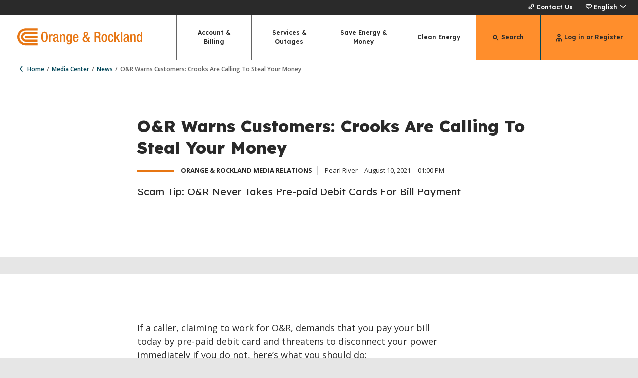

--- FILE ---
content_type: text/html; charset=utf-8
request_url: https://www.oru.com/en/about-us/media-center/news/2021/08-10/oru-warns-customers-crooks-are-calling-to-steal-your-money
body_size: 16085
content:



<!DOCTYPE html>
<html lang="en" class="js js-html">
<head>
        <script type="text/javascript">
        console.log("%c⚠️ Security Warning! ⚠️", "color: red; font-size: 30px; font-weight: bold; text-shadow: 3px 3px 0px rgba(0,0,0,0.2);");
        console.log("%cThis is a browser feature for developers. If you were instructed to enter a code or link here, this is a scam and doing so may compromise your security.", "background: yellow; color: black; font-size: 14px; padding: 1px; border-radius: 5px;");
    </script>


    <link rel="icon" type="image/x-icon" href="https://cdnc-dcxprod2-sitecore.azureedge.net/-/media/images/oru/common/oru_favicon.ico?rev=29bf241a549c4f65b3e298d56257aa3e" />
    <link rel="apple-touch-icon" href="https://cdnc-dcxprod2-sitecore.azureedge.net/-/media/images/oru/common/oru-apple-touch-icon.png?rev=162261259576443ca8b0fa26e5273f04">


    <!-- Fonts Bundles Rendering-->
    

<link rel='preconnect' href='https://fonts.googleapis.com' as='font' crossorigin>
<link rel='preconnect' href='https://fonts.gstatic.com' as='font' crossorigin>


    

    <title>O&amp;R Warns Customers: Crooks Are Calling To Steal Your Money</title>
    <meta charset="UTF-8">
    <meta name="description" content=" Scam Tip: O&amp;R Never Takes Pre-paid Debit Cards For Bill Payment">
    <meta name="keywords" content="">
    <meta name="viewport" content="width=device-width">
    <meta name="format-detection" content="telephone=no">

    
    <!-- SEO Tagging-->
    
        <link rel="canonical" href="https://www.oru.com/en/about-us/media-center/news/2021/08-10/oru-warns-customers-crooks-are-calling-to-steal-your-money">

    <!-- Styles Bundles Rendering-->
    

<link rel='preload' href='/styles/main-prod.min.css?v=51e4f30a1b4642728a7ac68265d6a4fa' as='style'/>
<link href='/styles/main-prod.min.css?v=51e4f30a1b4642728a7ac68265d6a4fa' rel='stylesheet' />



    <script src="https://www.google.com/recaptcha/api.js" async defer></script>

    
    
        <script type="text/javascript" src="https://cdn.weglot.com/weglot.min.js"></script>


    
    
    

    <script>
        var customPageLoadAnalytics = {};
        var customEventsAnalytics = {};
        var isOru = true;
    </script>

    <!-- Scripts Bundles Rendering-->
    

<script src='/scripts/main-prod.min.js?v=51e4f30a1b4642728a7ac68265d6a4fa' defer></script>


    <!-- Virtual Assistant CSS -->

</head>
<body class="js-body mouse-user is-oru">
<!-- Google Tag Manager (noscript) -->
<noscript><iframe src="https://www.googletagmanager.com/ns.html?id=GTM-PK7RZ5"
height="0" width="0" style="display:none;visibility:hidden"></iframe></noscript>
<!-- End Google Tag Manager (noscript) -->
    


<div class="header-wrapper js-header-wrapper ">

    <a class="js-module skip-main-content skip-main-content--orange" href="#mainContent" data-module="SkipToMainContentComponent">
        Skip to Main Content
        <span class="icon-arrow skip-main-content__icon"></span>
    </a>

    
        <div class="page-loading page-loading--hidden js-page-loading">
            <img class="page-loading__image js-page-loading-image" src="//www.oru.com/images/ajax-loader-oru.gif" alt="ajax loader animation" />
        </div>

    
    
<div class="js-alerts-container">
    
    

<div class="unsupported-browser-banner-wrapper hidden js-module"
    data-browsers-blacklist-versions="Firefox:115|Safari:16|Edge:115|Chrome:115"
    
    data-browsers-show-banner-list="Opera"
    data-module="UnsupportedBrowserBanner">
    <div class="unsupported-browser-banner">
        <div class="unsupported-browser-banner__block unsupported-browser-banner__block--full-mobile">
            <div class="unsupported-browser-banner__content unsupported-browser-banner__content--flex">
                <span class="icon-report-problem unsupported-browser-banner__type-icon"></span>
                <p class="unsupported-browser-banner__content-text unsupported-browser-banner__content-text--absolute">
                    You are using an unsupported browser. Please download the latest version of&nbsp;<a rel="noopener noreferrer" href="https://www.google.com/chrome/downloads/" target="_blank">Chrome</a>,&nbsp;<a rel="noopener noreferrer" href="https://www.mozilla.org/en-US/firefox/new/" target="_blank">Firefox</a>,&nbsp;<a rel="noopener noreferrer" href="https://www.microsoft.com/en-us/edge" target="_blank">Edge</a>, or&nbsp;<a rel="noopener noreferrer" href="https://support.apple.com/downloads/safari" target="_blank">Safari</a>.                </p>
            </div>
        </div>
    </div>
</div>

</div>

<header class="header header--oru js-header-select-language js-module" role="banner"
        data-module="HeaderComponent"
        data-dynamic-links-service-url="/sitecore/api/ssc/ConEd-Cms-Services-Controllers-Dcx/Account/0/GetMenuHeaderDynamicLinks">
    <div class="header__secondary">
        <ul class="header__secondary-content content-gutter">
            
                <li class="header__secondary-item">
<a href="/en/contact-us" class="header__secondary-link" >                        <span class="header__secondary-link-icon icon-contact-us"></span>Contact Us</a>                </li>
                                        <li class="header__secondary-item js-language-switcher-desktop-control">

<a class="header__secondary-link header__secondary-link-language-switcher no-translate js-open-lang-switcher js-lang-switcher-desktop" role=button aria-expanded=false aria-haspopup=true href="#" data-wg-notranslate="true">
        <span class="header__secondary-link-icon icon-language"></span>
    <span class="js-lang-switcher-label">Language</span>
        <span class="language-switcher-action-icon icon-carrot js-lang-switcher-action-icon"></span>
</a>

                </li>
        </ul>
    </div>
    

        <div class="language-switcher-modal content-gutter js-lang-switcher-container js-module no-translate hidden"
             data-module="LanguageSwitcher"
             data-api-key="wg_3301787f972cd3d730e8c13225445f7f7"
             data-localized-lang="en"
             data-option-display-format="{LOC} | {ENG}"
             data-options-sort-by=""
             data-current-sys-lang="en"
                          aria-modal="true"
             role="dialog"
             data-wg-notranslate="true">
            <div class="language-switcher-container js-language-switcher-container">
                <ul class="language-switcher-languages-list js-language-switcher-options-container" role="listbox" aria-label="language list" tabindex="-1"></ul>
            </div>
        </div>
        <div class="header__primary js-header-primary">
        <div class="header__primary-left-bg"></div>
        <div class="header__primary-right-bg"></div>
        <div id="global_nav" class="header__primary-content content-gutter">

            <a href="/en/" aria-label="Orange &amp; Rockland main page">
                <img class="header__logo header__logo--oru" src="https://www.oru.com/images/logo-oru.svg" alt="Orange &amp; Rockland logo">
            </a>
            <ul class="header__actions">
                            <li class="header__action">
                                    <button class="header__action-btn js-action-login" aria-label="login">
                                        <span class="header__action-btn-icon icon-logged-in"></span>
                                        <span class="header__action-btn-text"></span>
                                    </button>
                            </li>

                    <li id="mobile-search" class="header__action">
                        <button class="header__action-btn js-action-search" aria-label="search">
                            <span class="header__action-btn-icon icon-search"></span><span class="header__action-btn-text"></span>
                        </button>
                    </li>
                <li id="global_mobile_nav" class="header__action">
                    <button class="header__action-btn header__action-menu js-action-menu" aria-label="toggle menu">
                        <span class="header__action-btn-icon icon-menu"></span><span class="header__action-btn-text"></span>
                    </button>
                </li>
            </ul>

            <nav class="header__main-content">

                
                <ul class="header--nav-item-animation header__primary-nav header__primary-nav--mobile-hidden js-animation-selector">
                        <li id="account_billing" class="header__primary-nav-item primary-nav-item  js-primary-nav-item">
                            <button class="primary-nav-item__btn js-nav-item" aria-expanded="false" aria-haspopup="true">Account &amp; Billing<span class="primary-nav-item__icon js-nav-item-icon icon-carrot"></span></button>
                            <div class="primary-nav-item__arrow"></div>
                            
                            <ul class="primary-nav-item__links">
                                        <li class="primary-nav-item__link">
                                            
                                                <a class="primary-nav-item__anchor "  href="/en/accounts-billing/my-account" target="">
                                                    My Account
                                                </a>
                                        </li>
                                        <li class="primary-nav-item__link">
                                            
                                                <a class="primary-nav-item__anchor "  href="/en/accounts-billing/my-account/pay-my-bill" target="">
                                                    Pay Bill
                                                </a>
                                        </li>
                                        <li class="primary-nav-item__link">
                                            
                                                <a class="primary-nav-item__anchor "  href="/en/accounts-billing/my-account/bill-history-assistance" target="">
                                                    Bill History &amp; Assistance
                                                </a>
                                        </li>
                                        <li class="primary-nav-item__link">
                                            
                                                <a class="primary-nav-item__anchor "  href="/en/accounts-billing/my-account/energy-use" target="">
                                                        <span class="primary-nav-item__anchor--lock icon-filled-lock"></span>
                                                    Energy Use
                                                </a>
                                        </li>
                                        <li class="primary-nav-item__link">
                                            
                                                <a class="primary-nav-item__anchor "  href="/en/accounts-billing/my-account/manage-my-account" target="">
                                                        <span class="primary-nav-item__anchor--lock icon-filled-lock"></span>
                                                    Manage My Account
                                                </a>
                                        </li>
                                        <li class="primary-nav-item__link">
                                            
                                                <a class="primary-nav-item__anchor "  href="/en/accounts-billing/how-to-read-your-meter" target="">
                                                    How to Submit a Meter Reading
                                                </a>
                                        </li>
                            </ul>
                        </li>
                        <li id="services_outages" class="header__primary-nav-item primary-nav-item  js-primary-nav-item">
                            <button class="primary-nav-item__btn js-nav-item" aria-expanded="false" aria-haspopup="true">Services &amp; Outages<span class="primary-nav-item__icon js-nav-item-icon icon-carrot"></span></button>
                            <div class="primary-nav-item__arrow"></div>
                            
                            <ul class="primary-nav-item__links">
                                        <li class="primary-nav-item__link">
                                            
                                                <a class="primary-nav-item__anchor "  href="/en/services-and-outages/service-management-page">
                                                    Start or Stop Your Service
                                                </a>
                                        </li>
                                        <li class="primary-nav-item__link">
                                            
                                                <a class="primary-nav-item__anchor "  href="/en/services-and-outages/report-track-service-issue">
                                                    Report &amp; Track Service Issue
                                                </a>
                                        </li>
                                        <li class="primary-nav-item__link">
                                            
                                                <a class="primary-nav-item__anchor "  href="/en/services-and-outages/preventing-recovering-from-outages">
                                                    Preventing &amp; Recovering From Outages
                                                </a>
                                        </li>
                                        <li class="primary-nav-item__link">
                                            
                                                <a class="primary-nav-item__anchor "  href="/en/services-and-outages/claim-form">
                                                    File a Claim
                                                </a>
                                        </li>
                            </ul>
                        </li>
                        <li id="savings" class="header__primary-nav-item primary-nav-item  js-primary-nav-item">
                            <button class="primary-nav-item__btn js-nav-item" aria-expanded="false" aria-haspopup="true">Save Energy &amp; Money<span class="primary-nav-item__icon js-nav-item-icon icon-carrot"></span></button>
                            <div class="primary-nav-item__arrow"></div>
                            
                            <ul class="primary-nav-item__links">
                                        <li class="primary-nav-item__link">
                                            
                                                <a class="primary-nav-item__anchor "  href="/en/save-money/tips-to-lower-your-bill" target="">
                                                    Tips for Lowering Your Energy Bill
                                                </a>
                                        </li>
                                        <li class="primary-nav-item__link">
                                            
                                                <a class="primary-nav-item__anchor "  href="/en/save-money/rebates-incentives-credits">
                                                    Save with Rebates and Incentives
                                                </a>
                                        </li>
                                        <li class="primary-nav-item__link">
                                            
                                                <a class="primary-nav-item__anchor "  href="/en/save-money/rebates-incentives-credits/my-oru-store">
                                                    Energy Saving Store
                                                </a>
                                        </li>
                                        <li class="primary-nav-item__link">
                                            
                                                <a class="primary-nav-item__anchor "  href="/en/save-money/estimate-your-energy-usage">
                                                    Estimate Your Energy Use
                                                </a>
                                        </li>
                                        <li class="primary-nav-item__link">
                                            
                                                <a class="primary-nav-item__anchor "  href="/en/save-money/shop-for-energy-suppliers">
                                                    Shop for Energy Suppliers
                                                </a>
                                        </li>
                                        <li class="primary-nav-item__link">
                                            
                                                <a class="primary-nav-item__anchor "  href="/en/save-money/using-private-generation-energy-sources">
                                                    Using Private Generation Energy Sources
                                                </a>
                                        </li>
                            </ul>
                        </li>
                        <li id="energy_future" class="header__primary-nav-item primary-nav-item  js-primary-nav-item">
                            <button class="primary-nav-item__btn js-nav-item" aria-expanded="false" aria-haspopup="true">Clean Energy<span class="primary-nav-item__icon js-nav-item-icon icon-carrot"></span></button>
                            <div class="primary-nav-item__arrow"></div>
                            
                            <ul class="primary-nav-item__links">
                                        <li class="primary-nav-item__link">
                                            
                                                <a class="primary-nav-item__anchor "  href="/en/our-energy-future/our-energy-vision/our-energy-future-commitment">
                                                    Our Clean Energy Commitment
                                                </a>
                                        </li>
                                        <li class="primary-nav-item__link">
                                            
                                                <a class="primary-nav-item__anchor "  href="/en/our-energy-future/our-energy-vision">
                                                    Our Energy Vision
                                                </a>
                                        </li>
                                        <li class="primary-nav-item__link">
                                            
                                                <a class="primary-nav-item__anchor "  href="/en/our-energy-future/clean-heating-and-cooling">
                                                    Clean Heating and Cooling
                                                </a>
                                        </li>
                                        <li class="primary-nav-item__link">
                                            
                                                <a class="primary-nav-item__anchor "  href="/en/our-energy-future/electric-vehicles">
                                                    Electric Vehicles
                                                </a>
                                        </li>
                            </ul>
                        </li>
                                            <li id="search" class="header__primary-nav-item primary-nav-item primary-nav-item--blue js-primary-nav-item">
                            <button class="primary-nav-item__btn primary-nav-item__btn-search js-nav-search" aria-label="Search">
                                <span class="primary-nav-item__icon icon-search"></span>
                                <span class="primary-nav-item__text">Search</span>
                            </button>
                        </li>

                            <li class="header__primary-nav-item primary-nav-item primary-nav-item--blue tag-oru-open-dropdown-login js-login-button-selector js-primary-nav-item ">



<button 
        class="primary-nav-item__btn js-nav-login"   
        aria-expanded="false"
        aria-haspopup="true"
        
        aria-label="Log in or Register">
        <span class="primary-nav-item__icon icon-logged-in"></span>
    <span class="primary-nav-item__text">
        Log in or Register
    </span>
    </button>

                                        <div class="primary-nav-item__arrow primary-nav-item__arrow--active js-arrow-login-in hidden"></div>
                            </li>
                </ul>

                
                <div class="primary-nav-drawer primary-nav-drawer--desktop-hidden js-nav-primary-mobile">
                    <div class="primary-nav-drawer__primary-wrapper js-primary-nav-drawer-wrapper">

                        
                        <ul>
                                <li id="mobile_account_billing" class="primary-nav-item">
                                    <button class="primary-nav-item__btn js-primary-nav-mobile-item-forward" data-secondary-nav="mobile-nav-account-and-billing">
                                        <span>Account &amp; Billing</span>
                                        <span class="icon-carrot primary-nav-item__icon primary-nav-item__icon--carrot-right"></span>
                                    </button>
                                </li>
                                <li id="mobile_services_outages" class="primary-nav-item">
                                    <button class="primary-nav-item__btn js-primary-nav-mobile-item-forward" data-secondary-nav="mobile-nav-services-and-outages">
                                        <span>Services &amp; Outages</span>
                                        <span class="icon-carrot primary-nav-item__icon primary-nav-item__icon--carrot-right"></span>
                                    </button>
                                </li>
                                <li id="mobile_savings" class="primary-nav-item">
                                    <button class="primary-nav-item__btn js-primary-nav-mobile-item-forward" data-secondary-nav="mobile-nav-save-energy-and-money">
                                        <span>Save Energy &amp; Money</span>
                                        <span class="icon-carrot primary-nav-item__icon primary-nav-item__icon--carrot-right"></span>
                                    </button>
                                </li>
                                <li id="mobile_energy_future" class="primary-nav-item">
                                    <button class="primary-nav-item__btn js-primary-nav-mobile-item-forward" data-secondary-nav="mobile-nav-our-energy-future">
                                        <span>Clean Energy</span>
                                        <span class="icon-carrot primary-nav-item__icon primary-nav-item__icon--carrot-right"></span>
                                    </button>
                                </li>
                        </ul>

                        
                        <ul class="header--nav-item-animation header__secondary-nav js-nav-mobile-secondary js-animation-selector">
                                <li class="header__secondary-nav-item">
                                            <a class="header__secondary-nav-link js-mobile-login-open" href="#">
                                                <span class="header__secondary-nav-link-icon icon-person"></span><span class="header__secondary-nav-text">Login or Register</span>
                                            </a>
                                </li>
                                                            <li class="header__secondary-nav-item">
<a href="/en/contact-us" class="header__secondary-nav-link" >                                        <span class="header__secondary-nav-link-icon icon-contact-us"></span><span class="header__secondary-nav-text">Contact Us</span>
</a>                                </li>
                                                                                        <li id=&quot;lang-switcher&quot; class="header__secondary-nav-item">

<a class="header__secondary-nav-link header__secondary-link-language-switcher no-translate js-primary-nav-mobile-item-forward" data-secondary-nav=LanguageSwitcher href="#" data-wg-notranslate="true">
        <span class="header__secondary-nav-link-icon icon-language"></span>
    <span class="header__secondary-nav-text js-lang-switcher-label">Language</span>
</a>

                                </li>
                        </ul>
                    </div>

                    
                        <div class="primary-nav-drawer__secondary-wrapper js-secondary-nav-drawer-wrapper" data-secondary-nav-id="mobile-nav-account-and-billing">
                            <ul>
                                <button class="primary-nav-item__btn js-primary-nav-mobile-item-back js-selector" data-primary-nav="mobile-nav-account-and-billing">
                                    <span class="primary-nav-item__icon--left primary-nav-item__icon--carrot-left icon-carrot"></span>
                                    <span class="primary-nav-item__btn-text">Account &amp; Billing</span>
                                </button>

                                        <li class="primary-nav-item__link">
                                            
                                                <a class="primary-nav-item__anchor "  href="/en/accounts-billing/my-account" target="">
                                                    My Account
                                                </a>
                                        </li>
                                        <li class="primary-nav-item__link">
                                            
                                                <a class="primary-nav-item__anchor "  href="/en/accounts-billing/my-account/pay-my-bill" target="">
                                                    Pay Bill
                                                </a>
                                        </li>
                                        <li class="primary-nav-item__link">
                                            
                                                <a class="primary-nav-item__anchor "  href="/en/accounts-billing/my-account/bill-history-assistance" target="">
                                                    Bill History &amp; Assistance
                                                </a>
                                        </li>
                                        <li class="primary-nav-item__link">
                                            
                                                <a class="primary-nav-item__anchor "  href="/en/accounts-billing/my-account/energy-use" target="">
                                                        <span class="primary-nav-item__anchor--lock icon-filled-lock"></span>
                                                    Energy Use
                                                </a>
                                        </li>
                                        <li class="primary-nav-item__link">
                                            
                                                <a class="primary-nav-item__anchor "  href="/en/accounts-billing/my-account/manage-my-account" target="">
                                                        <span class="primary-nav-item__anchor--lock icon-filled-lock"></span>
                                                    Manage My Account
                                                </a>
                                        </li>
                                        <li class="primary-nav-item__link">
                                            
                                                <a class="primary-nav-item__anchor "  href="/en/accounts-billing/how-to-read-your-meter" target="">
                                                    How to Submit a Meter Reading
                                                </a>
                                        </li>
                            </ul>
                        </div>
                        <div class="primary-nav-drawer__secondary-wrapper js-secondary-nav-drawer-wrapper" data-secondary-nav-id="mobile-nav-services-and-outages">
                            <ul>
                                <button class="primary-nav-item__btn js-primary-nav-mobile-item-back js-selector" data-primary-nav="mobile-nav-services-and-outages">
                                    <span class="primary-nav-item__icon--left primary-nav-item__icon--carrot-left icon-carrot"></span>
                                    <span class="primary-nav-item__btn-text">Services &amp; Outages</span>
                                </button>

                                        <li class="primary-nav-item__link">
                                            
                                                <a class="primary-nav-item__anchor "  href="/en/services-and-outages/service-management-page">
                                                    Start or Stop Your Service
                                                </a>
                                        </li>
                                        <li class="primary-nav-item__link">
                                            
                                                <a class="primary-nav-item__anchor "  href="/en/services-and-outages/report-track-service-issue">
                                                    Report &amp; Track Service Issue
                                                </a>
                                        </li>
                                        <li class="primary-nav-item__link">
                                            
                                                <a class="primary-nav-item__anchor "  href="/en/services-and-outages/preventing-recovering-from-outages">
                                                    Preventing &amp; Recovering From Outages
                                                </a>
                                        </li>
                                        <li class="primary-nav-item__link">
                                            
                                                <a class="primary-nav-item__anchor "  href="/en/services-and-outages/claim-form">
                                                    File a Claim
                                                </a>
                                        </li>
                            </ul>
                        </div>
                        <div class="primary-nav-drawer__secondary-wrapper js-secondary-nav-drawer-wrapper" data-secondary-nav-id="mobile-nav-save-energy-and-money">
                            <ul>
                                <button class="primary-nav-item__btn js-primary-nav-mobile-item-back js-selector" data-primary-nav="mobile-nav-save-energy-and-money">
                                    <span class="primary-nav-item__icon--left primary-nav-item__icon--carrot-left icon-carrot"></span>
                                    <span class="primary-nav-item__btn-text">Save Energy &amp; Money</span>
                                </button>

                                        <li class="primary-nav-item__link">
                                            
                                                <a class="primary-nav-item__anchor "  href="/en/save-money/tips-to-lower-your-bill" target="">
                                                    Tips for Lowering Your Energy Bill
                                                </a>
                                        </li>
                                        <li class="primary-nav-item__link">
                                            
                                                <a class="primary-nav-item__anchor "  href="/en/save-money/rebates-incentives-credits">
                                                    Save with Rebates and Incentives
                                                </a>
                                        </li>
                                        <li class="primary-nav-item__link">
                                            
                                                <a class="primary-nav-item__anchor "  href="/en/save-money/rebates-incentives-credits/my-oru-store">
                                                    Energy Saving Store
                                                </a>
                                        </li>
                                        <li class="primary-nav-item__link">
                                            
                                                <a class="primary-nav-item__anchor "  href="/en/save-money/estimate-your-energy-usage">
                                                    Estimate Your Energy Use
                                                </a>
                                        </li>
                                        <li class="primary-nav-item__link">
                                            
                                                <a class="primary-nav-item__anchor "  href="/en/save-money/shop-for-energy-suppliers">
                                                    Shop for Energy Suppliers
                                                </a>
                                        </li>
                                        <li class="primary-nav-item__link">
                                            
                                                <a class="primary-nav-item__anchor "  href="/en/save-money/using-private-generation-energy-sources">
                                                    Using Private Generation Energy Sources
                                                </a>
                                        </li>
                            </ul>
                        </div>
                        <div class="primary-nav-drawer__secondary-wrapper js-secondary-nav-drawer-wrapper" data-secondary-nav-id="mobile-nav-our-energy-future">
                            <ul>
                                <button class="primary-nav-item__btn js-primary-nav-mobile-item-back js-selector" data-primary-nav="mobile-nav-our-energy-future">
                                    <span class="primary-nav-item__icon--left primary-nav-item__icon--carrot-left icon-carrot"></span>
                                    <span class="primary-nav-item__btn-text">Clean Energy</span>
                                </button>

                                        <li class="primary-nav-item__link">
                                            
                                                <a class="primary-nav-item__anchor "  href="/en/our-energy-future/our-energy-vision/our-energy-future-commitment">
                                                    Our Clean Energy Commitment
                                                </a>
                                        </li>
                                        <li class="primary-nav-item__link">
                                            
                                                <a class="primary-nav-item__anchor "  href="/en/our-energy-future/our-energy-vision">
                                                    Our Energy Vision
                                                </a>
                                        </li>
                                        <li class="primary-nav-item__link">
                                            
                                                <a class="primary-nav-item__anchor "  href="/en/our-energy-future/clean-heating-and-cooling">
                                                    Clean Heating and Cooling
                                                </a>
                                        </li>
                                        <li class="primary-nav-item__link">
                                            
                                                <a class="primary-nav-item__anchor "  href="/en/our-energy-future/electric-vehicles">
                                                    Electric Vehicles
                                                </a>
                                        </li>
                            </ul>
                        </div>
                    
                    
                        <div class="primary-nav-drawer__secondary-wrapper js-secondary-nav-drawer-wrapper no-translate" data-secondary-nav-id="LanguageSwitcher">
                            <button class=" primary-nav-item__btn js-primary-nav-mobile-item-back js-selector" data-primary-nav="LanguageSwitcher">
                                <span class="primary-nav-item__icon--left primary-nav-item__icon--carrot-left icon-carrot"></span>
                                <span class="primary-nav-item__icon--left  primary-nav-item__icon--globe-left icon-language"></span>
                                <span class="primary-nav-item__btn-language-switcher-text js-lang-switcher-label">Language</span>
                            </button>                            
                            <div class="language-switcher-container js-language-switcher-container">
                                <ul class="js-language-switcher-options-container-mobile" role="listbox" aria-label="language list" tabindex="-1"></ul>
                            </div>
                        </div>
                </div>
            </nav>
        </div>
    </div>
    <div class="search-box js-module" data-module="SearchBoxComponent" aria-modal="true" role="dialog">
        <div class="search-box__wrapper content-gutter">
            <button class="search-box__close-button icon-close js-close-search" aria-label="Close"></button>
            <div class="search-box__form-wrapper content-gutter">

                <img class="header__logo header__logo--oru search-box__logo" src="https://www.oru.com/images/logo-oru.svg" alt="Orange &amp; Rockland logo">
                <form class="search-box__form  js-module" action="/en/search"
                      method="post" data-module="SearchSubmit" autocomplete="off">
                    <input class="input search-box__input js-search-box-input js-coned-input" type="text"
                           maxlength="100" placeholder="SEARCH" id="searchId" name="search" aria-label="search">
                    <button class="search-box__search-button icon-search " aria-label="search"></button>
                    <span class="search-box__animation js-input-selector"></span>
                <input type="hidden" name="as_ffc_field" value="[base64]" /><input type="hidden" name="as_sfid" value="AAAAAAXQEDm_pxQ-C0mV3bf3P94PTpE5Fz3utMaxsmFndEdgBnM3GsswVv4r-LsKptLKkORgNH3iqpdzp3C_H5Uqh0qoodvXm0ZiUgGkpbXOvRG3WhocY4g2ufGP-kRXn5xCmtMTyKIyh8-5xprWNz0TTz1W0bv5KOHhVy3xczk7ln3qRw==" /><input type="hidden" name="as_fid" value="caa159445a662e44a9e09b2c6c506522ec3b1615" /></form>
                    <h4 class="search-box__title">POPULAR SEARCH TOPICS </h4>
            </div>
            <div class="search-box__suggested-wrapper">
                <ul class="search-box__suggested-list">
                            <li class="search-box__suggested-list-item">
                                <a href="/en/small-medium-sized-businesses/project-center" class="suggested-list__item-link">
                                    <span class="suggested-list__item-icon "></span>
                                    <span class="suggested-list__item-title">Project Center – Building and Service Upgrades</span>
                                    <span class="suggested-list__item-category">Customers and Contractors </span>
                                </a>
                            </li>
                            <li class="search-box__suggested-list-item">
                                <a href="/en/about-us/careers" class="suggested-list__item-link">
                                    <span class="suggested-list__item-icon "></span>
                                    <span class="suggested-list__item-title">Careers</span>
                                    <span class="suggested-list__item-category">About Orange and Rockland</span>
                                </a>
                            </li>
                            <li class="search-box__suggested-list-item">
                                <a href="/en/about-us/media-center" class="suggested-list__item-link">
                                    <span class="suggested-list__item-icon "></span>
                                    <span class="suggested-list__item-title">Media Center</span>
                                    <span class="suggested-list__item-category">Media</span>
                                </a>
                            </li>
                </ul>
            </div>
        </div>
    </div>


        <div class="content-gutter header__primary-login">
            <div class="login login--oru login--dropdown login--a11y-200-zoom js-dropdown-login-container js-module"
                 data-new-device-url="/sitecore/api/ssc/ConEdWeb-Foundation-Login-Areas-LoginAPI/User/0/VerifyFactor"
                 data-login-url="/sitecore/api/ssc/ConEdWeb-Foundation-Login-Areas-LoginAPI/User/0/Login"
                 data-redirect-url=""
                 data-module="LoginFormComponent"
                 data-login-type="dropdown"
                 aria-modal="true"
                 role="dialog"
                 data-logout-url="https://coned.okta.com/api/v1/sessions/me">
                <div class="login__header login__header--no-padding-top">

                    <div class="login__header-container login__header-container--end login__header-container--hidden-desktop js-login-dropdown-header-selector">
                        <img class="header__logo header__logo--oru login__header--hidden-desktop header__logo--oru" src="https://www.oru.com/images/logo-oru.svg" alt="Orange &amp; Rockland logo">
                        <button class="login__close-button icon-close js-close-login tag-oru-close-login-dropdown" aria-label="close"></button>
                    </div>
                </div>
                <div class="login__wrapper login__wrapper--no-padding">
                    <div class="login__content-wrapper">
                        <div class="login__form js-module login__form--dropdown js-login-dropdown-selector" data-module="FormValidationModule">
                            <form class="js-login-dropdown login__form--form-container" action="#">
                                <fieldset class="js-a11y-form">
                                    <div class="login__form-container-wrapper">
                                        <ul class="login__form-container-wrapper-input login__form-container-wrapper-input--dropdown">
                                            <li>
                                                <p class="login-form__container-error login-form__container-error--login-dropdown" role="alert" tabindex="-1" aria-live="polite">
                                                    <span class="icon-report-problem transactional__error-icon js-login-error-icon"></span>
                                                    <span class="js-login-error-msg translate-async">Error: Please call us at 1-877-434-4100 to complete this request.</span>
                                                </p>
                                            </li>
                                            <li class="coned-form__field-container">


    <div class="coned-field coned-autocomplete__container coned-autocomplete__container--oru   coned-autocomplete__container--dropdown js-module "
         data-module="AutocompleteInput"
         
         data-key-trigger="@"
         
         
         
         
         
         data-filtering-type='substr' data-item-align='right'>
        <input class="coned-input coned-autocomplete__input js-coned-input js-autocomplete-input js-email-input js-validate-start-min-email js-validate-start-blur"
               autocomplete="off"
               aria-describedby="coned-autocomplete__describer_747b1086-97e5-408a-9e9a-23e66a41b3c8"
               maxlength="100"
               type="text"
               id="modal-login-email"
               name="LoginEmail"
               placeholder=""
               required
               role="combobox"
               
               data-msg-required="Error: This field is required."
               data-rule-customEmail="true" data-msg-customEmail="Error: Please enter a valid email address."
                />
        <label class="coned-label coned-label--login-dropdown" for="modal-login-email">Email Address</label>

        <span class="border-bar js-border-bar-selector "></span>
        <span id="coned-autocomplete__describer_747b1086-97e5-408a-9e9a-23e66a41b3c8" class="coned-autocomplete__describer hidden">
            When autocomplete results are available use up and down arrows to review and enter to select. Touch device users, explore by touch or with swipe gestures.
        </span>
        <div id="coned-autocomplete__announcer_747b1086-97e5-408a-9e9a-23e66a41b3c8"
             class="coned-autocomplete__announcer js-autocomplete-results-announcer"
             aria-live="assertive"
             data-announce-results-template="@AMOUNT results are available."
             data-announce-no-selection-template="No option is selected."
             data-announce-selection-template="@SELECTION has been selected.">
        </div>
        <div class="coned-autocomplete__item-list-wrapper js-autocomplete-list-wrapper hidden">
            <ul id="coned-autocomplete__item-list_747b1086-97e5-408a-9e9a-23e66a41b3c8" class="coned-autocomplete__item-list js-autocomplete-list" role="listbox"></ul>
        </div>
        <input type="hidden" class="js-autocomplete-list-input" value="gmail.com,yahoo.com,aol.com,hotmail.com,icloud.com,optonline.net,msn.com,verizon.net,outlook.com,optimum.net,comcast.net,coned.com,oru.com">
    </div>



                                            </li>
                                            <li class="coned-form__field-container login__form-password">



<div class="coned-field">
    <input id="modal-login-password" 
           name="LoginPassword" 
           class="coned-input js-coned-input js-password-input login__form-password-input " 
           type="password"
           data-icon-error-te="Error icon"
           
           maxlength="100" 
           required="" data-msg-required="Error: This field is required." 
           data-msg="Error: An error has occurred. Please try again." 
            
           
           
           autocomplete="off" 
           
    />
    <label class="coned-label js-coned-label coned-label--login-dropdown" for="modal-login-password">
        Password
    </label>

    

    <span class="border-bar js-border-bar-selector"></span>
</div>


<button type=button
        class="login__form-password-button js-show-password js-selector " data-text='Show' data-replace-text='Hide' data-aria-text='Show password' data-aria-replace-text='Hide password' aria-label='Show password'  
        
        
        aria-controls="modal-login-password"
        >
    <span class="avoid-clicks translate-async">
        Show
    </span>
    </button>


                                            </li>
                                            <li class="coned-form__field-container">

<div class="coned-checkbox__container--flex">
    <label  role="presentation"  class="coned-checkbox coned-checkbox__label  ">
        <input id='modal-login-remember-me'
               name="LoginRememberMe"
               class="coned-checkbox__input js-checkbox-selector"
               value=""
               type="checkbox"
               
               
               
               
               
               aria-labelledby="aec94f09-073c-4a87-87e7-8c6a5446f536"
                />
        <span class="coned-checkbox__indicator"></span>
    </label>

        <label class="coned-checkbox__text" id="aec94f09-073c-4a87-87e7-8c6a5446f536" for='modal-login-remember-me'>
            <span class="js-checkbox-name-selector">Remember me</span>
        </label>
    </div>


                                            </li>
                                            <li class="coned-form__field-container">



    <div class="form__actions js-submit-progress-animation login-form-actions--login-button">
        <div class="submit-button__container submit-button__container--oru js-submit-container">
            <button class="button submit-button submit-button--login-dropdown tag-extra-verification-dropdown js-transactional-submit-selector js-login-submit-button tag-oru-submit-button-dropdown" type="submit" disabled="disabled"  
                    
                    
                    
                    
                    
                    >
                                <span class="submit-button__text">
                    Log In
                </span>
                            </button>
            <div class="submit-button__clip-right">
                <div class="submit-button__slice-right js-slice-right-selector"></div>
            </div>
            <div class="submit-button__clip-left">
                <div class="submit-button__slice-left js-slice-left-selector"></div>
            </div>
            <div class="submit-button__top js-top-selector">
            </div>
        </div>
    </div>


                                            </li>
                                        </ul>

                                        <div class="login__list login__list--dropdown">
                                            <ul>
                                                    <li>
<a href="/en/register/pre-register" class="login__list-link tag-oru-register-dropdown" disablewebedit="True" >                                                            <span class="login__list-text">Register</span>
</a>                                                    </li>
                                                                                                    <li>
<a href="/en/register/reset-password" class="login__list-link tag-oru-reset-password-dropdown" disablewebedit="True" >                                                            <span class="login__list-text">Reset my password</span>
</a>                                                    </li>
                                                                                                                                                                                            </ul>
                                        </div>
                                    </div>
                                </fieldset>
                            <input type="hidden" name="as_ffc_field" value="[base64]" /><input type="hidden" name="as_sfid" value="AAAAAAUI4ua9GK0-6asNcuZW-LsGDRscSSA4BCu-IMOBfIO0qGkoYzIIFWUbJMEzh5NZYFsNBnmLKuB5ZPUYV7QkTmOaIUkZavObPv1qZNfKcUvyXgXLn1_AE-JCwegoYa6EfiA1WIQ2rAnLMfkVk5gYcjCegc7zLJyrzjCW7ZTDk9hUxA==" /><input type="hidden" name="as_fid" value="ebe31ed7ec72351c3320a1df61ec25ecc96960a3" /></form>
                        </div>
                    </div>
                </div>
                <div class="login-form content-gutter js-login-dropdown-new-device-form-selector js-module hidden" data-module="FormValidationModule">
                    <form class="js-login-dropdown-new-device-form login-form__form" action="#">
                        <div class="login-form__container login-form__container--padding-dropdown">
                            <div class="login-form__title">
                                <h3 class="login-form__container-msg--left login-form__heading-m">Extra Verification</h3>
                            </div>
                            <div class="login-form__container-msg login-form__container-msg--newdevice login-form__container-msg--less-margin-top">
                                <h5 class="login-form__container-msg--left login-form__container-msg--heading">Authorize this device.</h5>
                            </div>
                            <div class="login-form__container-msg login-form__container-msg--intro login-form__container-msg--intro-less-margin-top">
                                <p class="js-new-device-intro login-form__container-msg--left login-form__container-msg--paragraph translate-async">
                                </p>
                            </div>
                            <p class="login-form__container-error" role="alert" tabindex="-1" aria-live="polite">
                                <span class="icon-report-problem transactional__error-icon"></span>
                                <span class="js-login-new-device-error-msg translate-async">Error: Please call us at 1-877-434-4100 to complete this request.</span>
                            </p>
                            <fieldset>
                                <ul>
                                    <li class="coned-form__field-container">



<div class="coned-field">
    <input id="form-login-mfa-code" 
           name="LoginMFACode" 
           class="coned-input js-coned-input js-device-code-input " 
           type="tel"
           data-icon-error-te="Error icon"
           
           maxlength="100" 
           required="" data-msg-required="Error: This field is required." 
           data-msg="Error: An error has occurred. Please try again." 
            
           
           
            
           
    />
    <label class="coned-label js-coned-label coned-label--login-dropdown js-device-code-label translate-async" for="form-login-mfa-code">
        
    </label>

    

    <span class="border-bar js-border-bar-selector"></span>
</div>
                                    </li>
                                </ul>
                            </fieldset>



    <div class="form__actions js-submit-progress-animation login-form-actions--login-button">
        <div class="submit-button__container submit-button__container--oru js-submit-container">
            <button class="button submit-button tag-oru-extra-verification-dropdown submit-button--login-dropdown js-transactional-submit-selector js-device-submit-button" type="submit" disabled="disabled"  
                    
                    
                    
                    
                    
                    >
                                <span class="submit-button__text">
                    Submit
                </span>
                            </button>
            <div class="submit-button__clip-right">
                <div class="submit-button__slice-right js-slice-right-selector"></div>
            </div>
            <div class="submit-button__clip-left">
                <div class="submit-button__slice-left js-slice-left-selector"></div>
            </div>
            <div class="submit-button__top js-top-selector">
            </div>
        </div>
    </div>


                        </div>
                    <input type="hidden" name="as_ffc_field" value="[base64]" /><input type="hidden" name="as_sfid" value="AAAAAAVMQ3FVEvJgIoBzUwveDtnUHJcWGLWCYQPamwNHuG7dTOEgh6PrE_8nQPKixYPKTWhMg-bdVZLwHjAb38pz-WRBh0z7Rup0EE1Mm9d-LgSefG-H8dLapFs5jv28dV5hWE_havHt2oS1ySH-hnYCvIIT4eUx7VtTSJbBfRtquAPVIA==" /><input type="hidden" name="as_fid" value="5f551e757950261aae37cafc399467cf7997f1e0" /></form>
                </div>
            </div>
        </div>
</header>

</div>











<div class="page-content js-page-content " id="mainContent" tabindex="-1">

    


    <div class="breadcrumbs-wrapper hidden-mobile">
        <ul class="breadcrumbs breadcrumbs--oru content-gutter">

            
                <li class="breadcrumbs__item">
                    <a class="breadcrumbs__item-link" href="/en/"><span class="breadcrumbs__item-icon icon-carrot"></span>Home</a>
                </li>
                                <li class="breadcrumbs__item">
                        <a class="breadcrumbs__item-link" href="/en/about-us/media-center">Media Center</a>
                    </li>
                    <li class="breadcrumbs__item">
                        <a class="breadcrumbs__item-link" href="/en/about-us/media-center/news">News</a>
                    </li>
            <li class="breadcrumbs__item">
                <p class="breadcrumbs__item-text">O&amp;R Warns Customers: Crooks Are Calling To Steal Your Money</p>
            </li>
        </ul>
    </div>
    <div class="breadcrumbs-wrapper visible-mobile">
        <ul class="breadcrumbs breadcrumbs--oru content-gutter">
                <li class="breadcrumbs__item">
                    <a class="breadcrumbs__item-link" href="/en/about-us/media-center/news">
                        <span class="breadcrumbs__item-icon icon-carrot"></span>
                        News
                    </a>
                </li>
        </ul>
    </div>


    




<div class="article-header-wrapper ">
    <div class="content-gutter">
        <div class="article-header article-header--oru content-gutter animated-hero--animation-image js-fadein-image-selector">
            <div class="article-header__content js-module" data-module="LoadHero">
                    <h1 id="articleHeaderTitleId" class="article-header__title animated-hero--animation-item js-fadein-selector">O&R Warns Customers: Crooks Are Calling To Steal Your Money</h1>
                <div class="animated-hero animated-hero--animation-item js-fadein-selector">
                    <div class="article-header__byline-wrapper">
                        <div class="article-header__byline-hr"></div>
                        <ul class="article-header__byline">
                                <li class="article-header__byline-item no-translate">
                                    <p class="article-header__byline-author">Orange & Rockland Media Relations</p>
                                </li>
                                                                <li class="article-header__byline-item">
                                        <p class="article-header__byline-date">
                                            Pearl River –
August 10, 2021 -- 01:00 PM                                        </p>
                                    </li>
                        </ul>
                    </div>
                        <div class="article-header__description">
                            <p id="articleHeaderParagraphId">Scam Tip: O&amp;R Never Takes Pre-paid Debit Cards For Bill Payment</p>
                        </div>
                    <ul class="article-header__ctas">
                    </ul>

                </div>
            </div>
        </div>
    </div>
</div>

    
        <div class="article-page">




    <div class="article-content-wrapper content-gutter body-copy-cta-module-tag">
        <div class="article-content article-content--oru article-content--with-container">
            <p>If a caller, claiming to work for O&amp;R, demands that you pay your bill today by pre-paid debit card and threatens to disconnect your power immediately if you do not, here&rsquo;s what you should do:
</p>
<p>HANG UP THE PHONE.</p>
<p>
The caller is a crook trying to steal your money.</p>
<p>
<strong>Here are two big reasons not to believe any crook who makes that shutoff threat:
</strong></p>
<ul>
    <li><strong>NO PRE-PAID DEBIT CARDS</strong> - O&amp;R does not accept bill payment for electric and gas utility bills by Green Dot or any other pre-paid debit cards. Never has.</li>
    <li><strong>NO IMMEDIATE SHUTOFF</strong> - Disconnecting O&amp;R electric or gas service for non-payment of bills involves a multi-step process &ndash; including written communications from O&amp;R to the customer over a period of several days, or even weeks --- not hours. That process is regulated by the NYS Public Service Commission and NJ Board of Public Utilities.
    </li>
</ul>
<p>This is not a prank, joke, nuisance phone call or kids acting out. This is an organized, serious professional criminal enterprise that steals tens of thousands of dollars each year by successfully pulling this con on every-day people who can&rsquo;t afford to lose this money. And, this time of year, when COVID resurgence concerns, summer vacation plans and back-to-school worries are distracting many of us, reports of these theft attempts grow as the crooks try to take advantage of disrupted household routines.</p>
<p>
So, if someone calls you, saying he or she is an O&amp;R employee and threatens to shut off your electric or gas service that day if not immediately paid through a pre-paid debit card, here&rsquo;s what to do:
</p>
<p><strong>Hang Up</strong> &ndash; Disengage so you&rsquo;re not further subjected to the fraudulent high-pressure &ldquo;sales pitch.&rdquo;
</p>
<p><strong>Ignore Texts</strong> &ndash; After you hang up on them, the more aggressive predatory callers will try to repeat their shutoff threat by texting you. Ignore the threat.
</p>
<p><strong>Don&rsquo;t Hit &ldquo;Redial&rdquo;</strong> &ndash; The caller ID screen on your phone for the phony bill collector&rsquo;s call may read &ldquo;Orange and Rockland Utilities&rdquo;, but that&rsquo;s a hi-tech bogus copy of the utility company&rsquo;s number. That&rsquo;s not O&amp;R. Do not redial, and don&rsquo;t call the number that the caller gives you to call them back. That will reconnect you to the crook.
</p>
<p><strong>Take Action</strong> - If you are unsure about whether you have an overdue balance on your O&amp;R bill, the fastest way to find out is to log onto your account through ORU.com. to review your latest account information. You also can call O&amp;R&rsquo;s automated phone system at 1-877-434-4100. Have your Orange and Rockland account number ready and follow the automated phone prompts to check your balance.
</p>
<h3>About Orange &amp; Rockland</h3>
<p>
Orange and Rockland Utilities, Inc. (O&amp;R), a wholly owned subsidiary of Consolidated Edison, Inc., one of the nation&rsquo;s largest investor-owned energy companies, is a regulated utility. O&amp;R provides electric service to approximately 300,000 customers in southeastern New York State (where its franchise name is Orange &amp; Rockland) and northern New Jersey (where it&rsquo;s Rockland Electric Company) and natural gas service to approximately 130,000 customers in New York.</p>
        </div>
    </div>
        </div>

    

<div class="collapsible-container-wrapper content-gutter js-module" data-module="CollapsibleContainerComponent">
    <button class="collapsible-container__expand-collapse-button js-expand-all-button" data-expanded-text=""
            data-collapsed-text="" aria-expanded="false">
        
    </button>
    <div class="collapsible-container--highlighted collapsible-container--highlighted--oru js-auto-close-disable">
    </div>
</div>






















</div>



<footer class="footer footer--oru js-module js-footer" data-module="FooterComponent">
    <div class="footer__primary">
        <div class="footer__primary-items content-gutter">
                    <div class="footer__primary-item">
                        <h2 class="footer__primary-item-text">Outages</h2>
                        <button class="footer__primary-item-btn js-footer-item-btn" aria-expanded="false">
                            Outages
                            <span class="footer__primary-item-icon js-footer-item-icon icon-carrot"></span>
                        </button>
                        <ul class="footer__primary-item-links js-footer-item-links">
                                        <li class="footer__primary-item-link">

                                                <a class="footer__primary-item-anchor" href="/en/services-and-outages/report-track-service-issue/check-outage-status">Report Outage Status</a>
                                        </li>
                                        <li class="footer__primary-item-link">

                                                <a class="footer__primary-item-anchor" href="https://outagemap.oru.com/external/default.html">View Outage Map</a>
                                        </li>
                        </ul>
                    </div>
                    <div class="footer__primary-item">
                        <h2 class="footer__primary-item-text">Safety</h2>
                        <button class="footer__primary-item-btn js-footer-item-btn" aria-expanded="false">
                            Safety
                            <span class="footer__primary-item-icon js-footer-item-icon icon-carrot"></span>
                        </button>
                        <ul class="footer__primary-item-links js-footer-item-links">
                                        <li class="footer__primary-item-link">

                                                <a class="footer__primary-item-anchor" href="/en/safety/energy-safety/beware-of-scammers">Beware of Scammers</a>
                                        </li>
                                        <li class="footer__primary-item-link">

                                                <a class="footer__primary-item-anchor" href="/en/safety/energy-safety/carbon-monoxide-safety">Carbon Monoxide Safety</a>
                                        </li>
                                        <li class="footer__primary-item-link">

                                                <a class="footer__primary-item-anchor" href="/en/safety/energy-safety/electric-safety">Electric Safety</a>
                                        </li>
                                        <li class="footer__primary-item-link">

                                                <a class="footer__primary-item-anchor" href="/en/safety/energy-safety/electric-vehicle-safety">Electric Vehicle Safety</a>
                                        </li>
                                        <li class="footer__primary-item-link">

                                                <a class="footer__primary-item-anchor" href="/en/safety/energy-safety/gas-safety">Gas Safety</a>
                                        </li>
                        </ul>
                    </div>
                    <div class="footer__primary-item">
                        <h2 class="footer__primary-item-text">About Us</h2>
                        <button class="footer__primary-item-btn js-footer-item-btn" aria-expanded="false">
                            About Us
                            <span class="footer__primary-item-icon js-footer-item-icon icon-carrot"></span>
                        </button>
                        <ul class="footer__primary-item-links js-footer-item-links">
                                        <li class="footer__primary-item-link">

                                                <a class="footer__primary-item-anchor" href="/en/about-us/company-information">Company Information</a>
                                        </li>
                                        <li class="footer__primary-item-link">

                                                <a class="footer__primary-item-anchor" href="/en/about-us/careers">Careers</a>
                                        </li>
                                        <li class="footer__primary-item-link">

                                                <a class="footer__primary-item-anchor" href="/en/about-us/company-culture-and-environment">Company Culture &amp; Environment</a>
                                        </li>
                                        <li class="footer__primary-item-link">

                                                <a class="footer__primary-item-anchor" href="/en/about-us/media-center">Media Center</a>
                                        </li>
                                        <li class="footer__primary-item-link">

                                                <a class="footer__primary-item-anchor" href="/en/about-us/regulatory-guidance-and-oversight">Regulatory Guidance &amp; Oversight</a>
                                        </li>
                                        <li class="footer__primary-item-link">

                                                <a class="footer__primary-item-anchor" href="https://lite.conedison.com/ehs/2024-sustainability-report">Sustainability Report</a>
                                        </li>
                                        <li class="footer__primary-item-link">

                                                <a class="footer__primary-item-anchor" href="https://www.retirees.oru.com/en">Retirees</a>
                                        </li>
                        </ul>
                    </div>
                    <div class="footer__primary-item">
                        <h2 class="footer__primary-item-text">Community Affairs</h2>
                        <button class="footer__primary-item-btn js-footer-item-btn" aria-expanded="false">
                            Community Affairs
                            <span class="footer__primary-item-icon js-footer-item-icon icon-carrot"></span>
                        </button>
                        <ul class="footer__primary-item-links js-footer-item-links">
                                        <li class="footer__primary-item-link">

                                                <a class="footer__primary-item-anchor" href="/en/community-affairs/strategic-partnerships">Community Partnerships</a>
                                        </li>
                                        <li class="footer__primary-item-link">

                                                <a class="footer__primary-item-anchor" href="/en/community-affairs/community-issues">Community Outreach &amp; Updates</a>
                                        </li>
                                        <li class="footer__primary-item-link">

                                                <a class="footer__primary-item-anchor" href="/en/community-affairs/teachers-students">For Teachers &amp; Students</a>
                                        </li>
                                        <li class="footer__primary-item-link">

                                                <a class="footer__primary-item-anchor" href="/en/community-affairs/our-storm-recovery-plan">Our Storm Recovery Plan</a>
                                        </li>
                                        <li class="footer__primary-item-link">

                                                <a class="footer__primary-item-anchor" href="/en/community-affairs/nj-veterans-organization-rate-program">Rate Credit for NJ Veterans&#39; Organizations</a>
                                        </li>
                        </ul>
                    </div>
                    <div class="footer__primary-item">
                        <h2 class="footer__primary-item-text">Contact Us</h2>
                        <button class="footer__primary-item-btn js-footer-item-btn" aria-expanded="false">
                            Contact Us
                            <span class="footer__primary-item-icon js-footer-item-icon icon-carrot"></span>
                        </button>
                        <ul class="footer__primary-item-links js-footer-item-links">
                                        <li class="footer__primary-item-link">

                                                <a class="footer__primary-item-anchor" href="/en/contact-us">Contact Us</a>
                                        </li>
                                        <li class="footer__primary-item-link">

                                                <a class="footer__primary-item-anchor" href="/en/faqs/frequently-asked-questions">Frequently Asked Questions</a>
                                        </li>
                        </ul>
                    </div>
                    <div class="footer__primary-item">
                        <h2 class="footer__primary-item-text">Renters and Homeowners</h2>
                        <button class="footer__primary-item-btn js-footer-item-btn" aria-expanded="false">
                            Renters and Homeowners
                            <span class="footer__primary-item-icon js-footer-item-icon icon-carrot"></span>
                        </button>
                        <ul class="footer__primary-item-links js-footer-item-links">
                                        <li class="footer__primary-item-link">

                                                <a class="footer__primary-item-anchor" href="/en/save-money/tips-to-lower-your-bill">Tips for Lowering Your Energy Bill</a>
                                        </li>
                                        <li class="footer__primary-item-link">

                                                <a class="footer__primary-item-anchor" href="/en/save-money/rebates-incentives-credits">Save with Rebates and Incentives</a>
                                        </li>
                                        <li class="footer__primary-item-link">

                                                <a class="footer__primary-item-anchor" href="https://www.myorustore.com/">Energy Saving Store</a>
                                        </li>
                                        <li class="footer__primary-item-link">

                                                <a class="footer__primary-item-anchor" href="/en/save-money/energy-saving-landscaping">Energy Saving Landscaping</a>
                                        </li>
                                        <li class="footer__primary-item-link">

                                                <a class="footer__primary-item-anchor" href="/en/accounts-billing/share-energy-usage-data">Request and Share Energy Data</a>
                                        </li>
                                        <li class="footer__primary-item-link">

                                                <a class="footer__primary-item-anchor" href="/en/small-medium-sized-businesses/project-center">Project Center – Building and Service Upgrades</a>
                                        </li>
                        </ul>
                    </div>
                    <div class="footer__primary-item">
                        <h2 class="footer__primary-item-text">Small &amp; Medium Businesses</h2>
                        <button class="footer__primary-item-btn js-footer-item-btn" aria-expanded="false">
                            Small &amp; Medium Businesses
                            <span class="footer__primary-item-icon js-footer-item-icon icon-carrot"></span>
                        </button>
                        <ul class="footer__primary-item-links js-footer-item-links">
                                        <li class="footer__primary-item-link">

                                                <a class="footer__primary-item-anchor" href="/en/save-money/rebates-incentives-credits">Save with Rebates and Incentives</a>
                                        </li>
                                        <li class="footer__primary-item-link">

                                                <a class="footer__primary-item-anchor" href="/en/accounts-billing/share-energy-usage-data/share-my-data">Share My Data</a>
                                        </li>
                                        <li class="footer__primary-item-link">

                                                <a class="footer__primary-item-anchor" href="/en/small-medium-sized-businesses/project-center">Project Center – Building and Service Upgrades</a>
                                        </li>
                                        <li class="footer__primary-item-link">

                                                <a class="footer__primary-item-anchor" href="/en/our-energy-future/electric-vehicles/new-york/commercial-ev-drivers/power-ready-program">POWERREADY Electric Vehicle Program</a>
                                        </li>
                        </ul>
                    </div>
                    <div class="footer__primary-item">
                        <h2 class="footer__primary-item-text">Commercial &amp; Industrial</h2>
                        <button class="footer__primary-item-btn js-footer-item-btn" aria-expanded="false">
                            Commercial &amp; Industrial
                            <span class="footer__primary-item-icon js-footer-item-icon icon-carrot"></span>
                        </button>
                        <ul class="footer__primary-item-links js-footer-item-links">
                                        <li class="footer__primary-item-link">

                                                <a class="footer__primary-item-anchor" href="/en/small-medium-sized-businesses/project-center">Project Center – Building and Service Upgrades</a>
                                        </li>
                                        <li class="footer__primary-item-link">

                                                <a class="footer__primary-item-anchor" href="/en/save-money/rebates-incentives-credits">Save with Rebates and Incentives</a>
                                        </li>
                                        <li class="footer__primary-item-link">

                                                <a class="footer__primary-item-anchor" href="/en/for-commercial-industrial/economic-development">Economic Development</a>
                                        </li>
                                        <li class="footer__primary-item-link">

                                                <a class="footer__primary-item-anchor" href="/en/accounts-billing/share-energy-usage-data">Request and Share Energy Data</a>
                                        </li>
                                        <li class="footer__primary-item-link">

                                                <a class="footer__primary-item-anchor" href="/en/our-energy-future/electric-vehicles/new-york/commercial-ev-drivers/power-ready-program">POWERREADY Electric Vehicle Program</a>
                                        </li>
                        </ul>
                    </div>
                    <div class="footer__primary-item">
                        <h2 class="footer__primary-item-text">Business Partners</h2>
                        <button class="footer__primary-item-btn js-footer-item-btn" aria-expanded="false">
                            Business Partners
                            <span class="footer__primary-item-icon js-footer-item-icon icon-carrot"></span>
                        </button>
                        <ul class="footer__primary-item-links js-footer-item-links">
                                        <li class="footer__primary-item-link">

                                                <a class="footer__primary-item-anchor" href="/en/business-partners/become-an-energy-service-company-partner">Become a Partner as an Energy Supplier</a>
                                        </li>
                                        <li class="footer__primary-item-link">

                                                <a class="footer__primary-item-anchor" href="/en/business-partners/access-customer-data">Access Customer Data</a>
                                        </li>
                                        <li class="footer__primary-item-link">

                                                <a class="footer__primary-item-anchor" href="/en/business-partners/vendor-services">Vendor Services</a>
                                        </li>
                                        <li class="footer__primary-item-link">

                                                <a class="footer__primary-item-anchor" href="/en/business-partners/transmission-planning">Transmission Planning</a>
                                        </li>
                                        <li class="footer__primary-item-link">

                                                <a class="footer__primary-item-anchor" href="/en/business-partners/hosting-capacity">Hosting Capacity and System Data</a>
                                        </li>
                                        <li class="footer__primary-item-link">

                                                <a class="footer__primary-item-anchor" href="/en/business-partners/business-opportunities">Business Opportunities</a>
                                        </li>
                        </ul>
                    </div>
                    <div class="footer__primary-item">
                        <h2 class="footer__primary-item-text">Investors</h2>
                        <button class="footer__primary-item-btn js-footer-item-btn" aria-expanded="false">
                            Investors
                            <span class="footer__primary-item-icon js-footer-item-icon icon-carrot"></span>
                        </button>
                        <ul class="footer__primary-item-links js-footer-item-links">
                                        <li class="footer__primary-item-link">

                                                <a class="footer__primary-item-anchor" href="/en/financial-statement-and-notes">Financial Statements and Notes</a>
                                        </li>
                                        <li class="footer__primary-item-link">

                                                <a class="footer__primary-item-anchor" href="http://phx.corporate-ir.net/phoenix.zhtml?c=61493&amp;p=irol-sec">SEC Filings (CEI)</a>
                                        </li>
                                        <li class="footer__primary-item-link">

                                                <a class="footer__primary-item-anchor" href="http://phx.corporate-ir.net/phoenix.zhtml?c=61493&amp;p=irol-newsfinancial&amp;nyo=0">Financial Press Releases</a>
                                        </li>
                                        <li class="footer__primary-item-link">

                                                <a class="footer__primary-item-anchor" href="http://phx.corporate-ir.net/phoenix.zhtml?c=61493&amp;p=irol-stockQuote">Stock Quotes</a>
                                        </li>
                        </ul>
                    </div>
                    <div class="footer__primary-item">
                        <h2 class="footer__primary-item-text">Rates &amp; Tariffs</h2>
                        <button class="footer__primary-item-btn js-footer-item-btn" aria-expanded="false">
                            Rates &amp; Tariffs
                            <span class="footer__primary-item-icon js-footer-item-icon icon-carrot"></span>
                        </button>
                        <ul class="footer__primary-item-links js-footer-item-links">
                                        <li class="footer__primary-item-link">

                                                <a class="footer__primary-item-anchor" href="/en/rates-tariffs/rates">Rates &amp; Tariffs</a>
                                        </li>
                        </ul>
                    </div>
                    <div class="footer__primary-item">
                        <h2 class="footer__primary-item-text">Municipalities</h2>
                        <button class="footer__primary-item-btn js-footer-item-btn" aria-expanded="false">
                            Municipalities
                            <span class="footer__primary-item-icon js-footer-item-icon icon-carrot"></span>
                        </button>
                        <ul class="footer__primary-item-links js-footer-item-links">
                                        <li class="footer__primary-item-link">

                                                <a class="footer__primary-item-anchor" href="/en/municipalities/municipal-outage-information">Municipal Outage Information</a>
                                        </li>
                                        <li class="footer__primary-item-link">

                                                <a class="footer__primary-item-anchor" href="https://apps.coned.com/townScreens/townScreens/ROPLogin.aspx ">Road Opening Permit Electronic System</a>
                                        </li>
                                        <li class="footer__primary-item-link">

                                                <a class="footer__primary-item-anchor" href="https://apps.coned.com/OR_STL/Forms/SAccess.aspx ">Municipal Street Light Portal</a>
                                        </li>
                        </ul>
                    </div>
                            <div class="footer__primary-item">
                    <h2 class="footer__primary-item-text">Social</h2>
                    <button class="footer__primary-item-btn footer__primary-item-btn--open js-footer-item-btn" aria-expanded="false">
                        Social
                        <span class="footer__primary-item-icon js-footer-item-icon icon-carrot"></span>
                    </button>
                    <ul class="footer__primary-item-links js-footer-item-links footer__primary-item-links--social">
                            <li class="footer__primary-item-link">
                                <a href="https://www.facebook.com/ORUConnect" class="footer__primary-item-anchor footer__primary-item-anchor--social" target="_blank" rel="noopener noreferrer" title="Facebook">
                                    <span class="footer__primary-link-icon icon-facebook">
                                        <span class="footer__primary-link-animation"></span>
                                    </span>
                                    Facebook
                                </a>
                            </li>
                            <li class="footer__primary-item-link">
                                <a href="https://x.com/ORUConnect" class="footer__primary-item-anchor footer__primary-item-anchor--social" target="_blank" rel="noopener noreferrer" title="X">
                                    <span class="footer__primary-link-icon icon-twitter">
                                        <span class="footer__primary-link-animation"></span>
                                    </span>
                                    X
                                </a>
                            </li>
                            <li class="footer__primary-item-link">
                                <a href="https://www.linkedin.com/company/oruconnect/" class="footer__primary-item-anchor footer__primary-item-anchor--social" target="_blank" rel="noopener noreferrer" title="LinkedIn">
                                    <span class="footer__primary-link-icon icon-linked-in">
                                        <span class="footer__primary-link-animation"></span>
                                    </span>
                                    LinkedIn
                                </a>
                            </li>
                            <li class="footer__primary-item-link">
                                <a href="https://www.instagram.com/oruconnect/" class="footer__primary-item-anchor footer__primary-item-anchor--social" target="_blank" rel="noopener noreferrer" title="Instagram">
                                    <span class="footer__primary-link-icon icon-instagram">
                                        <span class="footer__primary-link-animation"></span>
                                    </span>
                                    Instagram
                                </a>
                            </li>
                    </ul>
                </div>
        </div>
    </div>

    <div class="footer__secondary">
        <div class="footer__secondary-wrapper content-gutter">
            <ul class="footer__secondary-items">
                    <li class="footer__secondary-item">
                        <a class="footer__secondary-link" href="/en/privacy-statement" title="">Orange & Rockland Privacy Policy</a>
                    </li>

                    <li class="footer__secondary-item">
                        <a class="footer__secondary-link" href="https://www.conedison.com/en/accessibility-policy" title="">Accessibility Policy</a>
                    </li>

                    <li class="footer__secondary-item">
                        <a class="footer__secondary-link" href="/en/terms" title="">Terms of Service</a>
                    </li>
                                    <li class="footer__secondary-item">
                        <a class="footer__secondary-link" href="https://conedison.cloud.com/" rel="noopener noreferrer" target="_blank" title="HomeNet">HomeNet</a>
                    </li>
                            </ul>
            <p class="footer__disclaimer">&#169; 2016-2026 Orange and Rockland Utilities, Inc. All Rights Reserved.</p>
        </div>
    </div>

    


</footer>


    <link href="https://fonts.googleapis.com/css2?family=Lexend:wght@300;400;600;800&family=Open+Sans:ital,wght@0,300;0,400;0,600;0,700;0,800;1,300;1,600;1,700;1,800&display=swap" rel="stylesheet">

    

<script type="text/javascript">

    var dataLayer = [],
        pageLoadAnalytics = {
            // populate on all pages
            "pageLanguage": "en",
            "pageSection": "08-10",

            // populate for some pages only
            "siteMode": "",
            "contentTitle": "oru-warns-customers-crooks-are-calling-to-steal-your-money",
            "contentTopic": "About Orange and Rockland,About Orange and Rockland|Media Center,About Orange and Rockland|Media Center|News,About Orange and Rockland|Media Center|News|Safety",
            "contentEnergyType": "",
            "contentAudience": "Customer,Media,Students and Teachers,Community Leader",
            "contentLocation": "",
            "contentLanguage": "English",
            "contentSource": "",
            "contentDate": "8/10/2021",

            // populate for some users only
            "accountId": "",
            "userId": "",
            "isRegistered": "False",
            "isLoggedIn": "False"
            
            
        };
    
    

    
    for (var key in customPageLoadAnalytics) {
        pageLoadAnalytics[key] = customPageLoadAnalytics[key];
    }

    
    dataLayer.push(pageLoadAnalytics);

    
    for (var key in customEventsAnalytics) {
        dataLayer.push(customEventsAnalytics[key]);
    }

</script>

    
<script type="text/javascript">qualtrics_canonical_page_path = window.location.hostname + window.location.pathname;</script>
<!-- Google Tag Manager -->
<script>(function(w,d,s,l,i){w[l]=w[l]||[];w[l].push({'gtm.start':
new Date().getTime(),event:'gtm.js'});var f=d.getElementsByTagName(s)[0],
j=d.createElement(s),dl=l!='dataLayer'?'&l='+l:'';j.async=true;j.src=
'https://www.googletagmanager.com/gtm.js?id='+i+dl;f.parentNode.insertBefore(j,f);
})(window,document,'script','dataLayer','GTM-PK7RZ5');</script>
<!-- End Google Tag Manager -->


    <!-- Virtual Assistant -->

    <!-- Virtual Assistant JS -->

    <!-- Moxie scripts -->
    
</body>
</html>